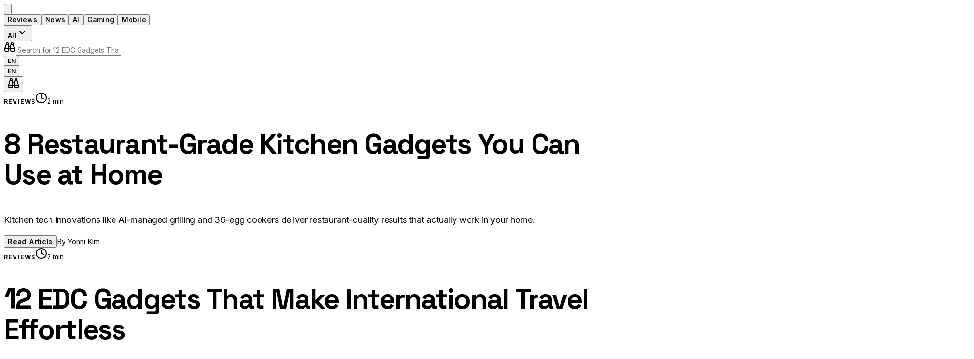

--- FILE ---
content_type: text/html; charset=utf-8
request_url: https://techreviewers.net/apple-hit-hard-by-eu-rules-ai-suite-on-pause-app-store-violations/
body_size: 651
content:

  <!DOCTYPE html>
  <html lang="en">
  <head>
    <meta charset="UTF-8" />
    <meta name="viewport" content="width=device-width, initial-scale=1.0" />
    
    <!-- Primary Meta Tags -->
    <title>Tech Reviewers | Tech News & Product Reviews</title>
    <meta name="title" content="Tech Reviewers | Tech News & Product Reviews" />
    <meta name="description" content="Stay updated with the latest technology news, in-depth product reviews, and expert analysis on AI, VR, mobile devices, and more." />
    
    <!-- Open Graph / Facebook -->
    <meta property="og:type" content="website" />
    <meta property="og:url" content="https://techreviewers.net" />
    <meta property="og:title" content="Tech Reviewers | Tech News & Product Reviews" />
    <meta property="og:description" content="Stay updated with the latest technology news, in-depth product reviews, and expert analysis on AI, VR, mobile devices, and more." />
    <meta property="og:image" content="https://res.cloudinary.com/dy1x7o1ke/image/upload/b_white,c_pad,w_1200,h_630/l_text:Arial_72_bold:TechReviewers.net,co_rgb:111827,g_north,y_70/l_text:Arial_46:Technology%20News%20%26%20Reviews,co_rgb:374151,g_north,y_160/v1768064599/favicon_xsbw43.png" />
    <meta property="og:image:alt" content="TechReviewers.net — Technology News & Reviews share image" />
    <meta property="og:site_name" content="Tech Reviewers" />
    
    <!-- Twitter -->
    <meta name="twitter:card" content="summary_large_image" />
    <meta name="twitter:url" content="https://techreviewers.net" />
    <meta name="twitter:title" content="Tech Reviewers | Tech News & Product Reviews" />
    <meta name="twitter:description" content="Stay updated with the latest technology news, in-depth product reviews, and expert analysis on AI, VR, mobile devices, and more." />
    <meta name="twitter:image" content="https://res.cloudinary.com/dy1x7o1ke/image/upload/b_white,c_pad,w_1200,h_630/l_text:Arial_72_bold:TechReviewers.net,co_rgb:111827,g_north,y_70/l_text:Arial_46:Technology%20News%20%26%20Reviews,co_rgb:374151,g_north,y_160/v1768064599/favicon_xsbw43.png" />
    <meta name="twitter:image:alt" content="TechReviewers.net — Technology News & Reviews share image" />
    
    <!-- Google AdSense -->
    <meta name="google-adsense-account" content="ca-pub-5394910879076075" />
    <script
      async
      src="https://pagead2.googlesyndication.com/pagead/js/adsbygoogle.js?client=ca-pub-5394910879076075"
      crossorigin="anonymous"
    ></script>
    
    <!-- Favicon -->
    <link rel="icon" type="image/png" href="https://res.cloudinary.com/dy1x7o1ke/image/upload/v1768064599/favicon_xsbw43.png" />
    <script type="module" crossorigin src="/assets/index-DRs0E-CA.js"></script>
    <link rel="stylesheet" crossorigin href="/assets/index-COEd9UBh.css">
  </head>

    <body>
      <div id="root"></div>
    </body>
  </html>
  

--- FILE ---
content_type: text/html; charset=utf-8
request_url: https://www.google.com/recaptcha/api2/aframe
body_size: 267
content:
<!DOCTYPE HTML><html><head><meta http-equiv="content-type" content="text/html; charset=UTF-8"></head><body><script nonce="bJSDkUTxJEiB8UeHf36n8w">/** Anti-fraud and anti-abuse applications only. See google.com/recaptcha */ try{var clients={'sodar':'https://pagead2.googlesyndication.com/pagead/sodar?'};window.addEventListener("message",function(a){try{if(a.source===window.parent){var b=JSON.parse(a.data);var c=clients[b['id']];if(c){var d=document.createElement('img');d.src=c+b['params']+'&rc='+(localStorage.getItem("rc::a")?sessionStorage.getItem("rc::b"):"");window.document.body.appendChild(d);sessionStorage.setItem("rc::e",parseInt(sessionStorage.getItem("rc::e")||0)+1);localStorage.setItem("rc::h",'1769064887786');}}}catch(b){}});window.parent.postMessage("_grecaptcha_ready", "*");}catch(b){}</script></body></html>

--- FILE ---
content_type: application/javascript; charset=utf-8
request_url: https://techreviewers.net/assets/NewsletterPopup-Dt4lzSRf.js
body_size: 1464
content:
import{r,j as e,X as y}from"./index-DRs0E-CA.js";import{c as g}from"./userAgentUtils-BiI16b7d.js";function j({onTrigger:u,onClose:a}){const[o,l]=r.useState(!1),[f,m]=r.useState(""),[c,b]=r.useState(!1),[d,i]=r.useState(null);r.useEffect(()=>{if(sessionStorage.getItem("newsletter-popup-dismissed"))return;const s=setTimeout(()=>{l(!0)},3e5);return()=>clearTimeout(s)},[]),r.useEffect(()=>{u&&l(!0)},[u]);const n=r.useCallback(()=>{l(!1),sessionStorage.setItem("newsletter-popup-dismissed","true"),a&&a()},[a]);r.useEffect(()=>{if(!o)return;const t=s=>{s.key==="Escape"&&(s.preventDefault(),n())};return document.addEventListener("keydown",t),()=>document.removeEventListener("keydown",t)},[o,n]);const x=async t=>{t.preventDefault(),b(!0),i(null);try{const s=g(),p=await fetch("/api/send-newsletter",{method:"POST",headers:{"Content-Type":"application/json"},body:JSON.stringify({email:f,userAgentInfo:s})}),h=await p.json();p.ok?(i({type:"success",text:"Thank you for subscribing! Check your email for confirmation."}),m(""),setTimeout(()=>{n()},2e3)):i({type:"error",text:h.error||"Failed to subscribe. Please try again."})}catch(s){console.error("Newsletter subscription error:",s),i({type:"error",text:"An error occurred. Please try again later."})}finally{b(!1)}};return o?e.jsxs(e.Fragment,{children:[e.jsx("div",{className:"fixed inset-0 bg-black/80 backdrop-blur-sm z-[1000001] animate-fade-in",onClick:n}),e.jsx("div",{className:"fixed inset-0 z-[1000002] flex items-center justify-center p-4 pointer-events-none",children:e.jsxs("div",{className:"relative bg-[#0f0f0f] border border-white/10 rounded-3xl max-w-md w-full p-8 sm:p-10 pointer-events-auto animate-scale-in shadow-2xl",onClick:t=>t.stopPropagation(),children:[e.jsx("button",{onClick:n,className:"absolute top-4 right-4 w-10 h-10 flex items-center justify-center rounded-full hover:bg-white/10 transition-colors",children:e.jsx(y,{className:"w-5 h-5 text-white/70"})}),e.jsxs("div",{className:"text-center mb-8",children:[e.jsx("div",{className:"w-full h-48 mx-auto mb-6 rounded-2xl overflow-hidden relative",style:{backgroundImage:"linear-gradient(to bottom, transparent 0%, transparent 60%, #0f0f0f 100%), url('https://images.unsplash.com/photo-1758691737387-a89bb8adf768?crop=entropy&cs=tinysrgb&fit=max&fm=jpg&ixid=M3w3Nzg4Nzd8MHwxfHNlYXJjaHwxfHxkaXZlcnNlJTIwdGVjaCUyMHRlYW0lMjBzbWlsaW5nfGVufDF8fHx8MTc2ODA4ODg2M3ww&ixlib=rb-4.1.0&q=80&w=1080')",backgroundSize:"cover",backgroundPosition:"center"}}),e.jsx("h2",{className:"text-white mb-3",style:{fontFamily:"var(--font-headline)",fontSize:"1.75rem",fontWeight:700,lineHeight:1.2,letterSpacing:"-0.02em"},children:"Stay in the Loop"}),e.jsx("p",{className:"text-white/70",style:{fontFamily:"var(--font-body)",fontSize:"0.9375rem",lineHeight:1.6},children:"Subscribe for exclusive tech reviews, breaking news, and special offers from our partners."})]}),e.jsxs("form",{onSubmit:x,className:"space-y-4",children:[e.jsx("input",{type:"email",required:!0,value:f,onChange:t=>m(t.target.value),disabled:c,placeholder:"Enter your email address",className:"w-full px-5 py-4 bg-white/5 border border-white/10 rounded-xl text-white placeholder:text-white/40 focus:outline-none focus:border-[#52B442] transition-colors disabled:opacity-50",style:{fontFamily:"var(--font-body)",fontSize:"0.9375rem"}}),d&&e.jsx("div",{className:`px-4 py-3 rounded-lg text-sm ${d.type==="success"?"bg-[#52B442]/20 text-[#52B442] border border-[#52B442]/30":"bg-red-500/20 text-red-400 border border-red-500/30"}`,style:{fontFamily:"var(--font-body)"},children:d.text}),e.jsx("button",{type:"submit",disabled:c,className:"w-full px-6 py-4 bg-[#52B442] text-black hover:bg-[#45a037] transition-all duration-300 rounded-xl disabled:opacity-50 disabled:cursor-not-allowed flex items-center justify-center gap-2",style:{fontFamily:"var(--font-body)",fontSize:"0.9375rem",fontWeight:600},children:c?e.jsxs(e.Fragment,{children:[e.jsx("div",{className:"w-5 h-5 border-2 border-black/30 border-t-black rounded-full animate-spin"}),"Subscribing..."]}):"Subscribe Now"})]}),e.jsx("p",{className:"text-white/40 text-center mt-6",style:{fontFamily:"var(--font-body)",fontSize:"0.75rem",lineHeight:1.5},children:"We respect your privacy. Unsubscribe at any time."})]})})]}):null}export{j as NewsletterPopup};


--- FILE ---
content_type: application/javascript; charset=utf-8
request_url: https://techreviewers.net/assets/AdminPanel-C_5oZ1um.js
body_size: 4277
content:
import{c as C,r as o,j as e,C as K}from"./index-DRs0E-CA.js";import{L as S,D as k}from"./lock-I0QVNyuG.js";import{M as G}from"./mail-CIy-jScI.js";import{U as I}from"./users-B8ToedCS.js";import{R}from"./rss-wqQGGf2z.js";import{C as y}from"./circle-check-big-DNPkfa-p.js";/**
 * @license lucide-react v0.487.0 - ISC
 *
 * This source code is licensed under the ISC license.
 * See the LICENSE file in the root directory of this source tree.
 */const Y=[["circle",{cx:"12",cy:"12",r:"10",key:"1mglay"}],["path",{d:"m15 9-6 6",key:"1uzhvr"}],["path",{d:"m9 9 6 6",key:"z0biqf"}]],Q=C("circle-x",Y);/**
 * @license lucide-react v0.487.0 - ISC
 *
 * This source code is licensed under the ISC license.
 * See the LICENSE file in the root directory of this source tree.
 */const X=[["path",{d:"M12 2v4",key:"3427ic"}],["path",{d:"m16.2 7.8 2.9-2.9",key:"r700ao"}],["path",{d:"M18 12h4",key:"wj9ykh"}],["path",{d:"m16.2 16.2 2.9 2.9",key:"1bxg5t"}],["path",{d:"M12 18v4",key:"jadmvz"}],["path",{d:"m4.9 19.1 2.9-2.9",key:"bwix9q"}],["path",{d:"M2 12h4",key:"j09sii"}],["path",{d:"m4.9 4.9 2.9 2.9",key:"giyufr"}]],z=C("loader",X);/**
 * @license lucide-react v0.487.0 - ISC
 *
 * This source code is licensed under the ISC license.
 * See the LICENSE file in the root directory of this source tree.
 */const Z=[["path",{d:"M9 21H5a2 2 0 0 1-2-2V5a2 2 0 0 1 2-2h4",key:"1uf3rs"}],["polyline",{points:"16 17 21 12 16 7",key:"1gabdz"}],["line",{x1:"21",x2:"9",y1:"12",y2:"12",key:"1uyos4"}]],V=C("log-out",Z),b=typeof window<"u"&&window.location.origin||"http://localhost:3001",j={health:`${b}/api/health`,initDb:`${b}/api/admin/init-db`,migrateAuthors:`${b}/api/admin/migrate-authors`,syncRss:`${b}/api/admin/sync-rss`,populateArticles:`${b}/api/populate-articles`,articles:`${b}/api/articles`},A="techreviewers_auth_token",ee=typeof window<"u"&&window.location.origin||"http://localhost:3001";async function te(s,a){try{const x=await fetch(`${ee}/api/validate-admin`,{method:"POST",headers:{"Content-Type":"application/json"},body:JSON.stringify({email:s,password:a})}),i=await x.json();if(x.ok&&i.success&&i.token){localStorage.setItem(A,i.token);const c=JSON.parse(atob(i.token.split(".")[1]));return{success:!0,user:{id:c.id||"admin",email:c.email||s,role:c.role||"admin"}}}else return{success:!1,error:i.error||"Invalid credentials"}}catch(x){return console.error("Login error:",x),{success:!1,error:"Network error. Please try again."}}}function F(){localStorage.removeItem(A),window.location.href="/"}function M(){const s=W();if(!s)return null;try{const a=JSON.parse(atob(s.split(".")[1]));return a.exp&&a.exp*1e3<Date.now()?(F(),null):{id:a.id||"admin",email:a.email||"",role:a.role||"viewer"}}catch(a){return console.error("Error decoding token:",a),F(),null}}function T(){return M()!==null}function D(){const s=M();return(s==null?void 0:s.role)==="admin"}function W(){return localStorage.getItem(A)}function N(){const s=W();return s?{Authorization:`Bearer ${s}`}:{}}function se({onSuccess:s,onCancel:a}){const[x,i]=o.useState(""),[c,d]=o.useState(""),[h,f]=o.useState(!1),[r,u]=o.useState(null),v=async l=>{l.preventDefault(),f(!0),u(null);const p=await te(x,c);p.success?s():u(p.error||"Invalid credentials"),f(!1)};return e.jsx("div",{className:"fixed inset-0 bg-black/80 backdrop-blur-sm z-[100] flex items-center justify-center p-4",children:e.jsxs("div",{className:"bg-[#0a0a0a] border border-white/10 rounded-2xl max-w-md w-full p-8",children:[e.jsxs("div",{className:"mb-6",children:[e.jsx("div",{className:"w-16 h-16 bg-[#52B442]/20 rounded-full flex items-center justify-center mx-auto mb-4",children:e.jsx(S,{className:"w-8 h-8 text-[#52B442]"})}),e.jsx("h2",{className:"text-white text-center mb-2",style:{fontFamily:"var(--font-headline)",fontSize:"1.5rem",fontWeight:700},children:"Admin Login"}),e.jsx("p",{className:"text-white/60 text-center",style:{fontFamily:"var(--font-body)",fontSize:"0.875rem"},children:"Enter your credentials to access the admin panel"})]}),e.jsxs("form",{onSubmit:v,className:"space-y-4",children:[r&&e.jsxs("div",{className:"bg-red-500/20 border border-red-500/30 rounded-lg p-3 flex items-center gap-2",children:[e.jsx(K,{className:"w-4 h-4 text-red-400"}),e.jsx("span",{className:"text-red-400 text-sm",children:r})]}),e.jsxs("div",{children:[e.jsx("label",{className:"block text-white/80 mb-2",style:{fontFamily:"var(--font-body)",fontSize:"0.875rem"},children:"Email"}),e.jsxs("div",{className:"relative",children:[e.jsx(G,{className:"absolute left-3 top-1/2 transform -translate-y-1/2 w-5 h-5 text-white/40"}),e.jsx("input",{type:"email",required:!0,value:x,onChange:l=>i(l.target.value),className:"w-full pl-10 pr-4 py-3 bg-white/5 border border-white/10 rounded-lg text-white placeholder-white/40 focus:outline-none focus:border-[#52B442] transition-colors",placeholder:"admin@techreviewers.net",style:{fontFamily:"var(--font-body)",fontSize:"0.9375rem"}})]})]}),e.jsxs("div",{children:[e.jsx("label",{className:"block text-white/80 mb-2",style:{fontFamily:"var(--font-body)",fontSize:"0.875rem"},children:"Password"}),e.jsxs("div",{className:"relative",children:[e.jsx(S,{className:"absolute left-3 top-1/2 transform -translate-y-1/2 w-5 h-5 text-white/40"}),e.jsx("input",{type:"password",required:!0,value:c,onChange:l=>d(l.target.value),className:"w-full pl-10 pr-4 py-3 bg-white/5 border border-white/10 rounded-lg text-white placeholder-white/40 focus:outline-none focus:border-[#52B442] transition-colors",placeholder:"Enter your password",style:{fontFamily:"var(--font-body)",fontSize:"0.9375rem"}})]})]}),e.jsxs("div",{className:"flex gap-3 pt-2",children:[e.jsx("button",{type:"button",onClick:a,className:"flex-1 py-3 bg-white/10 hover:bg-white/15 text-white rounded-lg transition-colors",style:{fontFamily:"var(--font-body)",fontSize:"0.9375rem",fontWeight:500},children:"Cancel"}),e.jsx("button",{type:"submit",disabled:h,className:"flex-1 py-3 bg-[#52B442] hover:bg-[#45a037] disabled:bg-white/20 disabled:cursor-not-allowed text-black rounded-lg transition-colors flex items-center justify-center gap-2",style:{fontFamily:"var(--font-body)",fontSize:"0.9375rem",fontWeight:600},children:h?e.jsxs(e.Fragment,{children:[e.jsx("div",{className:"w-5 h-5 border-2 border-black/30 border-t-black rounded-full animate-spin"}),"Logging in..."]}):e.jsxs(e.Fragment,{children:[e.jsx(S,{className:"w-4 h-4"}),"Login"]})})]})]})]})})}function ce({isVisible:s=!0,onClose:a,onOpenConfig:x}){const[i,c]=o.useState("database"),[d,h]=o.useState(!1),[f,r]=o.useState(null),[u,v]=o.useState(null),[l,p]=o.useState(null),[_,$]=o.useState(!1),[O,U]=o.useState(!1);if(o.useEffect(()=>{s&&(T()&&D()||$(!0),U(!0))},[s]),o.useEffect(()=>{const t=n=>{n.key==="Escape"&&a()};return window.addEventListener("keydown",t),()=>window.removeEventListener("keydown",t)},[a]),!s||!O)return null;if(_||!T()||!D())return e.jsx(se,{onSuccess:()=>{$(!1)},onCancel:a});const H=async()=>{h(!0),r(null);try{const t=await fetch(j.initDb,{method:"POST",headers:{"Content-Type":"application/json",...N()}}),n=await t.json();t.ok&&n.success?r({type:"success",text:`✅ ${n.message} (${n.authors} authors, ${n.categories} categories)`}):r({type:"error",text:`❌ ${n.error||"Failed to initialize database"}`})}catch(t){r({type:"error",text:`❌ Network error: ${t instanceof Error?t.message:"Unable to connect to API server. Make sure it's running and CORS is configured."}`})}finally{h(!1)}},q=async()=>{h(!0),r(null),v(null);try{const t=await fetch(j.migrateAuthors,{method:"POST",headers:{"Content-Type":"application/json",...N()}}),n=await t.json();t.ok&&n.success?(v({fixed:n.fixed,errors:n.errors}),r({type:"success",text:`✅ ${n.message}`})):r({type:"error",text:`❌ ${n.error||"Migration failed"}`})}catch(t){r({type:"error",text:`❌ Network error: ${t instanceof Error?t.message:"Unable to connect to API server"}`})}finally{h(!1)}},J=async()=>{var t,n,B,P,L;h(!0),r(null),p(null);try{const g=await fetch(j.populateArticles||`${j.syncRss.replace("/sync-rss","/populate-articles")}`,{method:"POST",headers:{"Content-Type":"application/json",...N()}}),w=await g.json();if(g.ok&&w.success){p({processed:((t=w.stats)==null?void 0:t.articlesCreated)||0,created:((n=w.stats)==null?void 0:n.articlesCreated)||0,duplicates:0,errors:0}),r({type:"success",text:`✅ ${w.message||`Created ${((B=w.stats)==null?void 0:B.articlesCreated)||0} articles!`}`});return}const E=await fetch(j.syncRss,{method:"POST",headers:{"Content-Type":"application/json",...N()}}),m=await E.json();E.ok&&m.success?(p({processed:m.processed||((P=m.stats)==null?void 0:P.fetched)||0,created:m.created||((L=m.stats)==null?void 0:L.created)||0,duplicates:m.duplicates||0,errors:m.errors||0}),r({type:"success",text:`✅ ${m.message||"RSS sync completed"}`})):r({type:"error",text:`❌ ${m.error||"RSS sync failed"}`})}catch(g){r({type:"error",text:`❌ Network error: ${g instanceof Error?g.message:"Unable to connect to API server"}`})}finally{h(!1)}};return e.jsx("div",{className:"fixed inset-0 bg-black/80 backdrop-blur-sm z-[100] flex items-center justify-center p-4",onClick:a,children:e.jsxs("div",{className:"bg-[#0a0a0a] border border-white/10 rounded-2xl max-w-4xl w-full max-h-[90vh] overflow-hidden flex flex-col",onClick:t=>t.stopPropagation(),children:[e.jsxs("div",{className:"px-6 py-5 border-b border-white/10 flex items-center justify-between",children:[e.jsxs("div",{className:"flex items-center gap-3",children:[e.jsx(k,{className:"w-6 h-6 text-[#52B442]"}),e.jsx("h2",{className:"text-white",style:{fontFamily:"var(--font-headline)",fontSize:"1.5rem",fontWeight:700},children:"Admin Panel"})]}),e.jsxs("div",{className:"flex items-center gap-2",children:[e.jsxs("button",{onClick:t=>{t.stopPropagation(),F()},className:"text-white/50 hover:text-white transition-colors flex items-center gap-2 px-3 py-1.5 rounded-lg hover:bg-white/5",title:"Logout",children:[e.jsx(V,{className:"w-4 h-4"}),e.jsx("span",{style:{fontFamily:"var(--font-body)",fontSize:"0.875rem"},children:"Logout"})]}),e.jsx("button",{onClick:t=>{t.stopPropagation(),a()},className:"text-white/50 hover:text-white transition-colors",children:e.jsx(Q,{className:"w-6 h-6"})})]})]}),e.jsxs("div",{className:"px-6 py-4 border-b border-white/10 flex gap-4",children:[e.jsxs("button",{onClick:()=>c("database"),className:`px-4 py-2 rounded-lg transition-colors ${i==="database"?"bg-[#52B442] text-black":"text-white/60 hover:text-white hover:bg-white/5"}`,style:{fontFamily:"var(--font-body)",fontSize:"0.875rem",fontWeight:600},children:[e.jsx(k,{className:"w-4 h-4 inline mr-2"}),"Database"]}),e.jsxs("button",{onClick:()=>c("authors"),className:`px-4 py-2 rounded-lg transition-colors ${i==="authors"?"bg-[#52B442] text-black":"text-white/60 hover:text-white hover:bg-white/5"}`,style:{fontFamily:"var(--font-body)",fontSize:"0.875rem",fontWeight:600},children:[e.jsx(I,{className:"w-4 h-4 inline mr-2"}),"Authors"]}),e.jsxs("button",{onClick:()=>c("sync"),className:`px-4 py-2 rounded-lg transition-colors ${i==="sync"?"bg-[#52B442] text-black":"text-white/60 hover:text-white hover:bg-white/5"}`,style:{fontFamily:"var(--font-body)",fontSize:"0.875rem",fontWeight:600},children:[e.jsx(R,{className:"w-4 h-4 inline mr-2"}),"RSS Sync"]})]}),e.jsxs("div",{className:"flex-1 overflow-y-auto p-6",children:[i==="database"&&e.jsxs("div",{className:"space-y-6",children:[e.jsxs("div",{className:"bg-white/5 rounded-xl p-6 border border-white/10",children:[e.jsx("h3",{className:"text-white mb-3",style:{fontFamily:"var(--font-headline)",fontSize:"1.125rem",fontWeight:600},children:"Initialize Database Schema"}),e.jsx("p",{className:"text-white/70 mb-4",style:{fontFamily:"var(--font-body)",fontSize:"0.875rem",lineHeight:1.6},children:"Creates all required tables, indexes, triggers, and inserts the 6 hardcoded authors. This is safe to run multiple times - it will not duplicate data."}),e.jsx("button",{onClick:H,disabled:d,className:"px-6 py-3 bg-[#52B442] hover:bg-[#45a037] text-black rounded-lg transition-colors disabled:opacity-50 disabled:cursor-not-allowed flex items-center gap-2",style:{fontFamily:"var(--font-body)",fontSize:"0.875rem",fontWeight:600},children:d?e.jsxs(e.Fragment,{children:[e.jsx(z,{className:"w-4 h-4 animate-spin"}),"Initializing..."]}):e.jsxs(e.Fragment,{children:[e.jsx(k,{className:"w-4 h-4"}),"Initialize Database"]})})]}),e.jsxs("div",{className:"bg-white/5 rounded-xl p-6 border border-white/10",children:[e.jsx("h3",{className:"text-white mb-3",style:{fontFamily:"var(--font-headline)",fontSize:"1.125rem",fontWeight:600},children:"Database Connection"}),e.jsxs("div",{className:"space-y-2",children:[e.jsxs("div",{className:"flex items-center gap-2",children:[e.jsx(y,{className:"w-4 h-4 text-[#52B442]"}),e.jsx("span",{className:"text-white/70",style:{fontFamily:"var(--font-body)",fontSize:"0.875rem"},children:"Connected to Neon PostgreSQL"})]}),e.jsxs("div",{className:"flex items-center gap-2",children:[e.jsx(y,{className:"w-4 h-4 text-[#52B442]"}),e.jsx("span",{className:"text-white/70",style:{fontFamily:"var(--font-body)",fontSize:"0.875rem"},children:"SSL/TLS encryption enabled"})]}),e.jsxs("div",{className:"flex items-center gap-2",children:[e.jsx(y,{className:"w-4 h-4 text-[#52B442]"}),e.jsx("span",{className:"text-white/70",style:{fontFamily:"var(--font-body)",fontSize:"0.875rem"},children:"Connection pooling active"})]})]})]})]}),i==="authors"&&e.jsxs("div",{className:"space-y-6",children:[e.jsxs("div",{className:"bg-white/5 rounded-xl p-6 border border-white/10",children:[e.jsx("h3",{className:"text-white mb-3",style:{fontFamily:"var(--font-headline)",fontSize:"1.125rem",fontWeight:600},children:"Migrate Invalid Authors"}),e.jsx("p",{className:"text-white/70 mb-4",style:{fontFamily:"var(--font-body)",fontSize:"0.875rem",lineHeight:1.6},children:"Scans all articles and fixes any with invalid authors by randomly assigning one of the 6 hardcoded authors. This enforces the global author management system."}),e.jsx("button",{onClick:q,disabled:d,className:"px-6 py-3 bg-[#52B442] hover:bg-[#45a037] text-black rounded-lg transition-colors disabled:opacity-50 disabled:cursor-not-allowed flex items-center gap-2",style:{fontFamily:"var(--font-body)",fontSize:"0.875rem",fontWeight:600},children:d?e.jsxs(e.Fragment,{children:[e.jsx(z,{className:"w-4 h-4 animate-spin"}),"Migrating..."]}):e.jsxs(e.Fragment,{children:[e.jsx(I,{className:"w-4 h-4"}),"Run Migration"]})}),u&&e.jsx("div",{className:"mt-4 p-4 bg-black/40 rounded-lg border border-white/10",children:e.jsxs("div",{className:"grid grid-cols-2 gap-4",children:[e.jsxs("div",{children:[e.jsx("p",{className:"text-white/50 text-xs mb-1",children:"Articles Fixed"}),e.jsx("p",{className:"text-[#52B442] text-2xl font-bold",children:u.fixed})]}),e.jsxs("div",{children:[e.jsx("p",{className:"text-white/50 text-xs mb-1",children:"Errors"}),e.jsx("p",{className:"text-red-400 text-2xl font-bold",children:u.errors})]})]})})]}),e.jsxs("div",{className:"bg-white/5 rounded-xl p-6 border border-white/10",children:[e.jsx("h3",{className:"text-white mb-4",style:{fontFamily:"var(--font-headline)",fontSize:"1.125rem",fontWeight:600},children:"Hardcoded Authors"}),e.jsx("div",{className:"space-y-3",children:["John Gorgeoi","Yonni Kim","Amy Winter","Derek Ray","David Ponce","Jean Seriu"].map(t=>e.jsxs("div",{className:"flex items-center gap-3 p-3 bg-black/40 rounded-lg",children:[e.jsx("div",{className:"w-10 h-10 rounded-full overflow-hidden border-2 border-[#52B442]/30",children:e.jsx("img",{src:`https://i.pravatar.cc/150?u=${encodeURIComponent(t)}`,alt:t,className:"w-full h-full object-cover"})}),e.jsx("span",{className:"text-white",style:{fontFamily:"var(--font-body)",fontSize:"0.875rem"},children:t})]},t))})]})]}),i==="sync"&&e.jsxs("div",{className:"space-y-6",children:[e.jsxs("div",{className:"bg-white/5 rounded-xl p-6 border border-white/10",children:[e.jsx("h3",{className:"text-white mb-3",style:{fontFamily:"var(--font-headline)",fontSize:"1.125rem",fontWeight:600},children:"Manual RSS Sync"}),e.jsx("p",{className:"text-white/70 mb-4",style:{fontFamily:"var(--font-body)",fontSize:"0.875rem",lineHeight:1.6},children:"Manually trigger RSS feed synchronization. This will fetch articles from all active feeds, paraphrase content, and assign random authors from the 6 hardcoded list. This will populate your website with fresh articles from RSS feeds and NewsAPI."}),e.jsx("div",{className:"mb-4 p-3 bg-yellow-500/10 border border-yellow-500/30 rounded-lg",children:e.jsx("p",{className:"text-yellow-400 text-sm",style:{fontFamily:"var(--font-body)"},children:"⚠️ Make sure database is initialized first (Database tab → Initialize Database)"})}),e.jsx("button",{onClick:J,disabled:d,className:"px-6 py-3 bg-[#52B442] hover:bg-[#45a037] text-black rounded-lg transition-colors disabled:opacity-50 disabled:cursor-not-allowed flex items-center gap-2",style:{fontFamily:"var(--font-body)",fontSize:"0.875rem",fontWeight:600},children:d?e.jsxs(e.Fragment,{children:[e.jsx(z,{className:"w-4 h-4 animate-spin"}),"Syncing..."]}):e.jsxs(e.Fragment,{children:[e.jsx(R,{className:"w-4 h-4"}),"Sync Now"]})}),l&&e.jsx("div",{className:"mt-4 p-4 bg-black/40 rounded-lg border border-white/10",children:e.jsxs("div",{className:"grid grid-cols-2 gap-4",children:[e.jsxs("div",{children:[e.jsx("p",{className:"text-white/50 text-xs mb-1",children:"Processed"}),e.jsx("p",{className:"text-white text-2xl font-bold",children:l.processed})]}),e.jsxs("div",{children:[e.jsx("p",{className:"text-white/50 text-xs mb-1",children:"Created"}),e.jsx("p",{className:"text-[#52B442] text-2xl font-bold",children:l.created})]}),e.jsxs("div",{children:[e.jsx("p",{className:"text-white/50 text-xs mb-1",children:"Duplicates"}),e.jsx("p",{className:"text-yellow-400 text-2xl font-bold",children:l.duplicates})]}),e.jsxs("div",{children:[e.jsx("p",{className:"text-white/50 text-xs mb-1",children:"Errors"}),e.jsx("p",{className:"text-red-400 text-2xl font-bold",children:l.errors})]})]})})]}),e.jsxs("div",{className:"bg-white/5 rounded-xl p-6 border border-white/10",children:[e.jsx("h3",{className:"text-white mb-3",style:{fontFamily:"var(--font-headline)",fontSize:"1.125rem",fontWeight:600},children:"Automated Schedule"}),e.jsxs("div",{className:"space-y-2",children:[e.jsxs("div",{className:"flex items-center gap-2",children:[e.jsx(y,{className:"w-4 h-4 text-[#52B442]"}),e.jsx("span",{className:"text-white/70",style:{fontFamily:"var(--font-body)",fontSize:"0.875rem"},children:"Daily sync at 6:00 AM UTC"})]}),e.jsxs("div",{className:"flex items-center gap-2",children:[e.jsx(y,{className:"w-4 h-4 text-[#52B442]"}),e.jsx("span",{className:"text-white/70",style:{fontFamily:"var(--font-body)",fontSize:"0.875rem"},children:"Daily sync at 6:00 PM UTC"})]}),e.jsxs("div",{className:"flex items-center gap-2",children:[e.jsx(y,{className:"w-4 h-4 text-[#52B442]"}),e.jsx("span",{className:"text-white/70",style:{fontFamily:"var(--font-body)",fontSize:"0.875rem"},children:"Configured via GitHub Actions"})]})]})]})]}),f&&e.jsx("div",{className:`mt-6 p-4 rounded-lg border ${f.type==="success"?"bg-[#52B442]/20 border-[#52B442]/30 text-[#52B442]":f.type==="warning"?"bg-yellow-500/20 border-yellow-500/30 text-yellow-400":"bg-red-500/20 border-red-500/30 text-red-400"}`,style:{fontFamily:"var(--font-body)",fontSize:"0.875rem"},children:f.text})]})]})})}export{ce as AdminPanel};
